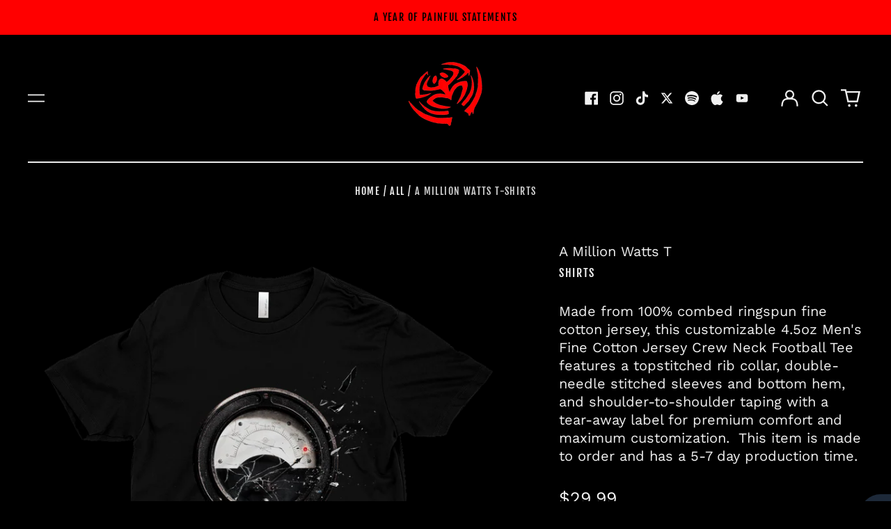

--- FILE ---
content_type: text/html; charset=utf-8
request_url: https://nonpoint.com/variants/44156585574655/?section_id=store-availability
body_size: -339
content:
<div id="shopify-section-store-availability" class="shopify-section"><script type="application/json" data-availability-json>{
    "variant": 44156585574655
    
  }
</script>
</div>